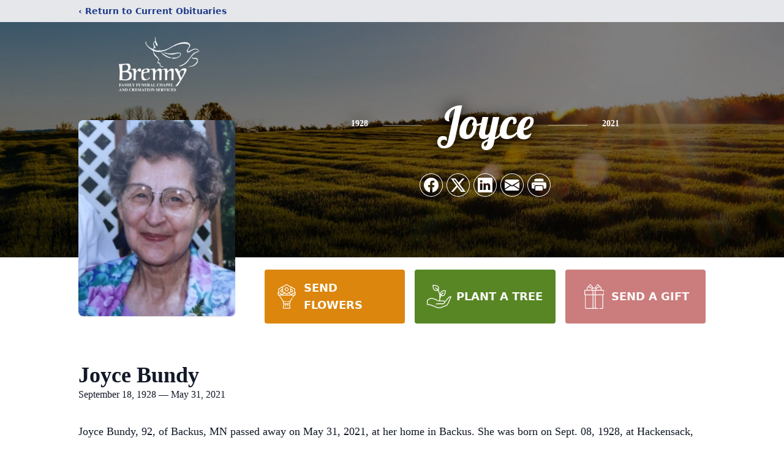

--- FILE ---
content_type: text/html; charset=utf-8
request_url: https://www.google.com/recaptcha/enterprise/anchor?ar=1&k=6LfON7QgAAAAAPDJXeu2vouews24MREgri1jgyOi&co=aHR0cHM6Ly93d3cuYnJlbm55LmNvbTo0NDM.&hl=en&type=image&v=PoyoqOPhxBO7pBk68S4YbpHZ&theme=light&size=invisible&badge=bottomright&anchor-ms=20000&execute-ms=30000&cb=chfav9gib7lt
body_size: 48774
content:
<!DOCTYPE HTML><html dir="ltr" lang="en"><head><meta http-equiv="Content-Type" content="text/html; charset=UTF-8">
<meta http-equiv="X-UA-Compatible" content="IE=edge">
<title>reCAPTCHA</title>
<style type="text/css">
/* cyrillic-ext */
@font-face {
  font-family: 'Roboto';
  font-style: normal;
  font-weight: 400;
  font-stretch: 100%;
  src: url(//fonts.gstatic.com/s/roboto/v48/KFO7CnqEu92Fr1ME7kSn66aGLdTylUAMa3GUBHMdazTgWw.woff2) format('woff2');
  unicode-range: U+0460-052F, U+1C80-1C8A, U+20B4, U+2DE0-2DFF, U+A640-A69F, U+FE2E-FE2F;
}
/* cyrillic */
@font-face {
  font-family: 'Roboto';
  font-style: normal;
  font-weight: 400;
  font-stretch: 100%;
  src: url(//fonts.gstatic.com/s/roboto/v48/KFO7CnqEu92Fr1ME7kSn66aGLdTylUAMa3iUBHMdazTgWw.woff2) format('woff2');
  unicode-range: U+0301, U+0400-045F, U+0490-0491, U+04B0-04B1, U+2116;
}
/* greek-ext */
@font-face {
  font-family: 'Roboto';
  font-style: normal;
  font-weight: 400;
  font-stretch: 100%;
  src: url(//fonts.gstatic.com/s/roboto/v48/KFO7CnqEu92Fr1ME7kSn66aGLdTylUAMa3CUBHMdazTgWw.woff2) format('woff2');
  unicode-range: U+1F00-1FFF;
}
/* greek */
@font-face {
  font-family: 'Roboto';
  font-style: normal;
  font-weight: 400;
  font-stretch: 100%;
  src: url(//fonts.gstatic.com/s/roboto/v48/KFO7CnqEu92Fr1ME7kSn66aGLdTylUAMa3-UBHMdazTgWw.woff2) format('woff2');
  unicode-range: U+0370-0377, U+037A-037F, U+0384-038A, U+038C, U+038E-03A1, U+03A3-03FF;
}
/* math */
@font-face {
  font-family: 'Roboto';
  font-style: normal;
  font-weight: 400;
  font-stretch: 100%;
  src: url(//fonts.gstatic.com/s/roboto/v48/KFO7CnqEu92Fr1ME7kSn66aGLdTylUAMawCUBHMdazTgWw.woff2) format('woff2');
  unicode-range: U+0302-0303, U+0305, U+0307-0308, U+0310, U+0312, U+0315, U+031A, U+0326-0327, U+032C, U+032F-0330, U+0332-0333, U+0338, U+033A, U+0346, U+034D, U+0391-03A1, U+03A3-03A9, U+03B1-03C9, U+03D1, U+03D5-03D6, U+03F0-03F1, U+03F4-03F5, U+2016-2017, U+2034-2038, U+203C, U+2040, U+2043, U+2047, U+2050, U+2057, U+205F, U+2070-2071, U+2074-208E, U+2090-209C, U+20D0-20DC, U+20E1, U+20E5-20EF, U+2100-2112, U+2114-2115, U+2117-2121, U+2123-214F, U+2190, U+2192, U+2194-21AE, U+21B0-21E5, U+21F1-21F2, U+21F4-2211, U+2213-2214, U+2216-22FF, U+2308-230B, U+2310, U+2319, U+231C-2321, U+2336-237A, U+237C, U+2395, U+239B-23B7, U+23D0, U+23DC-23E1, U+2474-2475, U+25AF, U+25B3, U+25B7, U+25BD, U+25C1, U+25CA, U+25CC, U+25FB, U+266D-266F, U+27C0-27FF, U+2900-2AFF, U+2B0E-2B11, U+2B30-2B4C, U+2BFE, U+3030, U+FF5B, U+FF5D, U+1D400-1D7FF, U+1EE00-1EEFF;
}
/* symbols */
@font-face {
  font-family: 'Roboto';
  font-style: normal;
  font-weight: 400;
  font-stretch: 100%;
  src: url(//fonts.gstatic.com/s/roboto/v48/KFO7CnqEu92Fr1ME7kSn66aGLdTylUAMaxKUBHMdazTgWw.woff2) format('woff2');
  unicode-range: U+0001-000C, U+000E-001F, U+007F-009F, U+20DD-20E0, U+20E2-20E4, U+2150-218F, U+2190, U+2192, U+2194-2199, U+21AF, U+21E6-21F0, U+21F3, U+2218-2219, U+2299, U+22C4-22C6, U+2300-243F, U+2440-244A, U+2460-24FF, U+25A0-27BF, U+2800-28FF, U+2921-2922, U+2981, U+29BF, U+29EB, U+2B00-2BFF, U+4DC0-4DFF, U+FFF9-FFFB, U+10140-1018E, U+10190-1019C, U+101A0, U+101D0-101FD, U+102E0-102FB, U+10E60-10E7E, U+1D2C0-1D2D3, U+1D2E0-1D37F, U+1F000-1F0FF, U+1F100-1F1AD, U+1F1E6-1F1FF, U+1F30D-1F30F, U+1F315, U+1F31C, U+1F31E, U+1F320-1F32C, U+1F336, U+1F378, U+1F37D, U+1F382, U+1F393-1F39F, U+1F3A7-1F3A8, U+1F3AC-1F3AF, U+1F3C2, U+1F3C4-1F3C6, U+1F3CA-1F3CE, U+1F3D4-1F3E0, U+1F3ED, U+1F3F1-1F3F3, U+1F3F5-1F3F7, U+1F408, U+1F415, U+1F41F, U+1F426, U+1F43F, U+1F441-1F442, U+1F444, U+1F446-1F449, U+1F44C-1F44E, U+1F453, U+1F46A, U+1F47D, U+1F4A3, U+1F4B0, U+1F4B3, U+1F4B9, U+1F4BB, U+1F4BF, U+1F4C8-1F4CB, U+1F4D6, U+1F4DA, U+1F4DF, U+1F4E3-1F4E6, U+1F4EA-1F4ED, U+1F4F7, U+1F4F9-1F4FB, U+1F4FD-1F4FE, U+1F503, U+1F507-1F50B, U+1F50D, U+1F512-1F513, U+1F53E-1F54A, U+1F54F-1F5FA, U+1F610, U+1F650-1F67F, U+1F687, U+1F68D, U+1F691, U+1F694, U+1F698, U+1F6AD, U+1F6B2, U+1F6B9-1F6BA, U+1F6BC, U+1F6C6-1F6CF, U+1F6D3-1F6D7, U+1F6E0-1F6EA, U+1F6F0-1F6F3, U+1F6F7-1F6FC, U+1F700-1F7FF, U+1F800-1F80B, U+1F810-1F847, U+1F850-1F859, U+1F860-1F887, U+1F890-1F8AD, U+1F8B0-1F8BB, U+1F8C0-1F8C1, U+1F900-1F90B, U+1F93B, U+1F946, U+1F984, U+1F996, U+1F9E9, U+1FA00-1FA6F, U+1FA70-1FA7C, U+1FA80-1FA89, U+1FA8F-1FAC6, U+1FACE-1FADC, U+1FADF-1FAE9, U+1FAF0-1FAF8, U+1FB00-1FBFF;
}
/* vietnamese */
@font-face {
  font-family: 'Roboto';
  font-style: normal;
  font-weight: 400;
  font-stretch: 100%;
  src: url(//fonts.gstatic.com/s/roboto/v48/KFO7CnqEu92Fr1ME7kSn66aGLdTylUAMa3OUBHMdazTgWw.woff2) format('woff2');
  unicode-range: U+0102-0103, U+0110-0111, U+0128-0129, U+0168-0169, U+01A0-01A1, U+01AF-01B0, U+0300-0301, U+0303-0304, U+0308-0309, U+0323, U+0329, U+1EA0-1EF9, U+20AB;
}
/* latin-ext */
@font-face {
  font-family: 'Roboto';
  font-style: normal;
  font-weight: 400;
  font-stretch: 100%;
  src: url(//fonts.gstatic.com/s/roboto/v48/KFO7CnqEu92Fr1ME7kSn66aGLdTylUAMa3KUBHMdazTgWw.woff2) format('woff2');
  unicode-range: U+0100-02BA, U+02BD-02C5, U+02C7-02CC, U+02CE-02D7, U+02DD-02FF, U+0304, U+0308, U+0329, U+1D00-1DBF, U+1E00-1E9F, U+1EF2-1EFF, U+2020, U+20A0-20AB, U+20AD-20C0, U+2113, U+2C60-2C7F, U+A720-A7FF;
}
/* latin */
@font-face {
  font-family: 'Roboto';
  font-style: normal;
  font-weight: 400;
  font-stretch: 100%;
  src: url(//fonts.gstatic.com/s/roboto/v48/KFO7CnqEu92Fr1ME7kSn66aGLdTylUAMa3yUBHMdazQ.woff2) format('woff2');
  unicode-range: U+0000-00FF, U+0131, U+0152-0153, U+02BB-02BC, U+02C6, U+02DA, U+02DC, U+0304, U+0308, U+0329, U+2000-206F, U+20AC, U+2122, U+2191, U+2193, U+2212, U+2215, U+FEFF, U+FFFD;
}
/* cyrillic-ext */
@font-face {
  font-family: 'Roboto';
  font-style: normal;
  font-weight: 500;
  font-stretch: 100%;
  src: url(//fonts.gstatic.com/s/roboto/v48/KFO7CnqEu92Fr1ME7kSn66aGLdTylUAMa3GUBHMdazTgWw.woff2) format('woff2');
  unicode-range: U+0460-052F, U+1C80-1C8A, U+20B4, U+2DE0-2DFF, U+A640-A69F, U+FE2E-FE2F;
}
/* cyrillic */
@font-face {
  font-family: 'Roboto';
  font-style: normal;
  font-weight: 500;
  font-stretch: 100%;
  src: url(//fonts.gstatic.com/s/roboto/v48/KFO7CnqEu92Fr1ME7kSn66aGLdTylUAMa3iUBHMdazTgWw.woff2) format('woff2');
  unicode-range: U+0301, U+0400-045F, U+0490-0491, U+04B0-04B1, U+2116;
}
/* greek-ext */
@font-face {
  font-family: 'Roboto';
  font-style: normal;
  font-weight: 500;
  font-stretch: 100%;
  src: url(//fonts.gstatic.com/s/roboto/v48/KFO7CnqEu92Fr1ME7kSn66aGLdTylUAMa3CUBHMdazTgWw.woff2) format('woff2');
  unicode-range: U+1F00-1FFF;
}
/* greek */
@font-face {
  font-family: 'Roboto';
  font-style: normal;
  font-weight: 500;
  font-stretch: 100%;
  src: url(//fonts.gstatic.com/s/roboto/v48/KFO7CnqEu92Fr1ME7kSn66aGLdTylUAMa3-UBHMdazTgWw.woff2) format('woff2');
  unicode-range: U+0370-0377, U+037A-037F, U+0384-038A, U+038C, U+038E-03A1, U+03A3-03FF;
}
/* math */
@font-face {
  font-family: 'Roboto';
  font-style: normal;
  font-weight: 500;
  font-stretch: 100%;
  src: url(//fonts.gstatic.com/s/roboto/v48/KFO7CnqEu92Fr1ME7kSn66aGLdTylUAMawCUBHMdazTgWw.woff2) format('woff2');
  unicode-range: U+0302-0303, U+0305, U+0307-0308, U+0310, U+0312, U+0315, U+031A, U+0326-0327, U+032C, U+032F-0330, U+0332-0333, U+0338, U+033A, U+0346, U+034D, U+0391-03A1, U+03A3-03A9, U+03B1-03C9, U+03D1, U+03D5-03D6, U+03F0-03F1, U+03F4-03F5, U+2016-2017, U+2034-2038, U+203C, U+2040, U+2043, U+2047, U+2050, U+2057, U+205F, U+2070-2071, U+2074-208E, U+2090-209C, U+20D0-20DC, U+20E1, U+20E5-20EF, U+2100-2112, U+2114-2115, U+2117-2121, U+2123-214F, U+2190, U+2192, U+2194-21AE, U+21B0-21E5, U+21F1-21F2, U+21F4-2211, U+2213-2214, U+2216-22FF, U+2308-230B, U+2310, U+2319, U+231C-2321, U+2336-237A, U+237C, U+2395, U+239B-23B7, U+23D0, U+23DC-23E1, U+2474-2475, U+25AF, U+25B3, U+25B7, U+25BD, U+25C1, U+25CA, U+25CC, U+25FB, U+266D-266F, U+27C0-27FF, U+2900-2AFF, U+2B0E-2B11, U+2B30-2B4C, U+2BFE, U+3030, U+FF5B, U+FF5D, U+1D400-1D7FF, U+1EE00-1EEFF;
}
/* symbols */
@font-face {
  font-family: 'Roboto';
  font-style: normal;
  font-weight: 500;
  font-stretch: 100%;
  src: url(//fonts.gstatic.com/s/roboto/v48/KFO7CnqEu92Fr1ME7kSn66aGLdTylUAMaxKUBHMdazTgWw.woff2) format('woff2');
  unicode-range: U+0001-000C, U+000E-001F, U+007F-009F, U+20DD-20E0, U+20E2-20E4, U+2150-218F, U+2190, U+2192, U+2194-2199, U+21AF, U+21E6-21F0, U+21F3, U+2218-2219, U+2299, U+22C4-22C6, U+2300-243F, U+2440-244A, U+2460-24FF, U+25A0-27BF, U+2800-28FF, U+2921-2922, U+2981, U+29BF, U+29EB, U+2B00-2BFF, U+4DC0-4DFF, U+FFF9-FFFB, U+10140-1018E, U+10190-1019C, U+101A0, U+101D0-101FD, U+102E0-102FB, U+10E60-10E7E, U+1D2C0-1D2D3, U+1D2E0-1D37F, U+1F000-1F0FF, U+1F100-1F1AD, U+1F1E6-1F1FF, U+1F30D-1F30F, U+1F315, U+1F31C, U+1F31E, U+1F320-1F32C, U+1F336, U+1F378, U+1F37D, U+1F382, U+1F393-1F39F, U+1F3A7-1F3A8, U+1F3AC-1F3AF, U+1F3C2, U+1F3C4-1F3C6, U+1F3CA-1F3CE, U+1F3D4-1F3E0, U+1F3ED, U+1F3F1-1F3F3, U+1F3F5-1F3F7, U+1F408, U+1F415, U+1F41F, U+1F426, U+1F43F, U+1F441-1F442, U+1F444, U+1F446-1F449, U+1F44C-1F44E, U+1F453, U+1F46A, U+1F47D, U+1F4A3, U+1F4B0, U+1F4B3, U+1F4B9, U+1F4BB, U+1F4BF, U+1F4C8-1F4CB, U+1F4D6, U+1F4DA, U+1F4DF, U+1F4E3-1F4E6, U+1F4EA-1F4ED, U+1F4F7, U+1F4F9-1F4FB, U+1F4FD-1F4FE, U+1F503, U+1F507-1F50B, U+1F50D, U+1F512-1F513, U+1F53E-1F54A, U+1F54F-1F5FA, U+1F610, U+1F650-1F67F, U+1F687, U+1F68D, U+1F691, U+1F694, U+1F698, U+1F6AD, U+1F6B2, U+1F6B9-1F6BA, U+1F6BC, U+1F6C6-1F6CF, U+1F6D3-1F6D7, U+1F6E0-1F6EA, U+1F6F0-1F6F3, U+1F6F7-1F6FC, U+1F700-1F7FF, U+1F800-1F80B, U+1F810-1F847, U+1F850-1F859, U+1F860-1F887, U+1F890-1F8AD, U+1F8B0-1F8BB, U+1F8C0-1F8C1, U+1F900-1F90B, U+1F93B, U+1F946, U+1F984, U+1F996, U+1F9E9, U+1FA00-1FA6F, U+1FA70-1FA7C, U+1FA80-1FA89, U+1FA8F-1FAC6, U+1FACE-1FADC, U+1FADF-1FAE9, U+1FAF0-1FAF8, U+1FB00-1FBFF;
}
/* vietnamese */
@font-face {
  font-family: 'Roboto';
  font-style: normal;
  font-weight: 500;
  font-stretch: 100%;
  src: url(//fonts.gstatic.com/s/roboto/v48/KFO7CnqEu92Fr1ME7kSn66aGLdTylUAMa3OUBHMdazTgWw.woff2) format('woff2');
  unicode-range: U+0102-0103, U+0110-0111, U+0128-0129, U+0168-0169, U+01A0-01A1, U+01AF-01B0, U+0300-0301, U+0303-0304, U+0308-0309, U+0323, U+0329, U+1EA0-1EF9, U+20AB;
}
/* latin-ext */
@font-face {
  font-family: 'Roboto';
  font-style: normal;
  font-weight: 500;
  font-stretch: 100%;
  src: url(//fonts.gstatic.com/s/roboto/v48/KFO7CnqEu92Fr1ME7kSn66aGLdTylUAMa3KUBHMdazTgWw.woff2) format('woff2');
  unicode-range: U+0100-02BA, U+02BD-02C5, U+02C7-02CC, U+02CE-02D7, U+02DD-02FF, U+0304, U+0308, U+0329, U+1D00-1DBF, U+1E00-1E9F, U+1EF2-1EFF, U+2020, U+20A0-20AB, U+20AD-20C0, U+2113, U+2C60-2C7F, U+A720-A7FF;
}
/* latin */
@font-face {
  font-family: 'Roboto';
  font-style: normal;
  font-weight: 500;
  font-stretch: 100%;
  src: url(//fonts.gstatic.com/s/roboto/v48/KFO7CnqEu92Fr1ME7kSn66aGLdTylUAMa3yUBHMdazQ.woff2) format('woff2');
  unicode-range: U+0000-00FF, U+0131, U+0152-0153, U+02BB-02BC, U+02C6, U+02DA, U+02DC, U+0304, U+0308, U+0329, U+2000-206F, U+20AC, U+2122, U+2191, U+2193, U+2212, U+2215, U+FEFF, U+FFFD;
}
/* cyrillic-ext */
@font-face {
  font-family: 'Roboto';
  font-style: normal;
  font-weight: 900;
  font-stretch: 100%;
  src: url(//fonts.gstatic.com/s/roboto/v48/KFO7CnqEu92Fr1ME7kSn66aGLdTylUAMa3GUBHMdazTgWw.woff2) format('woff2');
  unicode-range: U+0460-052F, U+1C80-1C8A, U+20B4, U+2DE0-2DFF, U+A640-A69F, U+FE2E-FE2F;
}
/* cyrillic */
@font-face {
  font-family: 'Roboto';
  font-style: normal;
  font-weight: 900;
  font-stretch: 100%;
  src: url(//fonts.gstatic.com/s/roboto/v48/KFO7CnqEu92Fr1ME7kSn66aGLdTylUAMa3iUBHMdazTgWw.woff2) format('woff2');
  unicode-range: U+0301, U+0400-045F, U+0490-0491, U+04B0-04B1, U+2116;
}
/* greek-ext */
@font-face {
  font-family: 'Roboto';
  font-style: normal;
  font-weight: 900;
  font-stretch: 100%;
  src: url(//fonts.gstatic.com/s/roboto/v48/KFO7CnqEu92Fr1ME7kSn66aGLdTylUAMa3CUBHMdazTgWw.woff2) format('woff2');
  unicode-range: U+1F00-1FFF;
}
/* greek */
@font-face {
  font-family: 'Roboto';
  font-style: normal;
  font-weight: 900;
  font-stretch: 100%;
  src: url(//fonts.gstatic.com/s/roboto/v48/KFO7CnqEu92Fr1ME7kSn66aGLdTylUAMa3-UBHMdazTgWw.woff2) format('woff2');
  unicode-range: U+0370-0377, U+037A-037F, U+0384-038A, U+038C, U+038E-03A1, U+03A3-03FF;
}
/* math */
@font-face {
  font-family: 'Roboto';
  font-style: normal;
  font-weight: 900;
  font-stretch: 100%;
  src: url(//fonts.gstatic.com/s/roboto/v48/KFO7CnqEu92Fr1ME7kSn66aGLdTylUAMawCUBHMdazTgWw.woff2) format('woff2');
  unicode-range: U+0302-0303, U+0305, U+0307-0308, U+0310, U+0312, U+0315, U+031A, U+0326-0327, U+032C, U+032F-0330, U+0332-0333, U+0338, U+033A, U+0346, U+034D, U+0391-03A1, U+03A3-03A9, U+03B1-03C9, U+03D1, U+03D5-03D6, U+03F0-03F1, U+03F4-03F5, U+2016-2017, U+2034-2038, U+203C, U+2040, U+2043, U+2047, U+2050, U+2057, U+205F, U+2070-2071, U+2074-208E, U+2090-209C, U+20D0-20DC, U+20E1, U+20E5-20EF, U+2100-2112, U+2114-2115, U+2117-2121, U+2123-214F, U+2190, U+2192, U+2194-21AE, U+21B0-21E5, U+21F1-21F2, U+21F4-2211, U+2213-2214, U+2216-22FF, U+2308-230B, U+2310, U+2319, U+231C-2321, U+2336-237A, U+237C, U+2395, U+239B-23B7, U+23D0, U+23DC-23E1, U+2474-2475, U+25AF, U+25B3, U+25B7, U+25BD, U+25C1, U+25CA, U+25CC, U+25FB, U+266D-266F, U+27C0-27FF, U+2900-2AFF, U+2B0E-2B11, U+2B30-2B4C, U+2BFE, U+3030, U+FF5B, U+FF5D, U+1D400-1D7FF, U+1EE00-1EEFF;
}
/* symbols */
@font-face {
  font-family: 'Roboto';
  font-style: normal;
  font-weight: 900;
  font-stretch: 100%;
  src: url(//fonts.gstatic.com/s/roboto/v48/KFO7CnqEu92Fr1ME7kSn66aGLdTylUAMaxKUBHMdazTgWw.woff2) format('woff2');
  unicode-range: U+0001-000C, U+000E-001F, U+007F-009F, U+20DD-20E0, U+20E2-20E4, U+2150-218F, U+2190, U+2192, U+2194-2199, U+21AF, U+21E6-21F0, U+21F3, U+2218-2219, U+2299, U+22C4-22C6, U+2300-243F, U+2440-244A, U+2460-24FF, U+25A0-27BF, U+2800-28FF, U+2921-2922, U+2981, U+29BF, U+29EB, U+2B00-2BFF, U+4DC0-4DFF, U+FFF9-FFFB, U+10140-1018E, U+10190-1019C, U+101A0, U+101D0-101FD, U+102E0-102FB, U+10E60-10E7E, U+1D2C0-1D2D3, U+1D2E0-1D37F, U+1F000-1F0FF, U+1F100-1F1AD, U+1F1E6-1F1FF, U+1F30D-1F30F, U+1F315, U+1F31C, U+1F31E, U+1F320-1F32C, U+1F336, U+1F378, U+1F37D, U+1F382, U+1F393-1F39F, U+1F3A7-1F3A8, U+1F3AC-1F3AF, U+1F3C2, U+1F3C4-1F3C6, U+1F3CA-1F3CE, U+1F3D4-1F3E0, U+1F3ED, U+1F3F1-1F3F3, U+1F3F5-1F3F7, U+1F408, U+1F415, U+1F41F, U+1F426, U+1F43F, U+1F441-1F442, U+1F444, U+1F446-1F449, U+1F44C-1F44E, U+1F453, U+1F46A, U+1F47D, U+1F4A3, U+1F4B0, U+1F4B3, U+1F4B9, U+1F4BB, U+1F4BF, U+1F4C8-1F4CB, U+1F4D6, U+1F4DA, U+1F4DF, U+1F4E3-1F4E6, U+1F4EA-1F4ED, U+1F4F7, U+1F4F9-1F4FB, U+1F4FD-1F4FE, U+1F503, U+1F507-1F50B, U+1F50D, U+1F512-1F513, U+1F53E-1F54A, U+1F54F-1F5FA, U+1F610, U+1F650-1F67F, U+1F687, U+1F68D, U+1F691, U+1F694, U+1F698, U+1F6AD, U+1F6B2, U+1F6B9-1F6BA, U+1F6BC, U+1F6C6-1F6CF, U+1F6D3-1F6D7, U+1F6E0-1F6EA, U+1F6F0-1F6F3, U+1F6F7-1F6FC, U+1F700-1F7FF, U+1F800-1F80B, U+1F810-1F847, U+1F850-1F859, U+1F860-1F887, U+1F890-1F8AD, U+1F8B0-1F8BB, U+1F8C0-1F8C1, U+1F900-1F90B, U+1F93B, U+1F946, U+1F984, U+1F996, U+1F9E9, U+1FA00-1FA6F, U+1FA70-1FA7C, U+1FA80-1FA89, U+1FA8F-1FAC6, U+1FACE-1FADC, U+1FADF-1FAE9, U+1FAF0-1FAF8, U+1FB00-1FBFF;
}
/* vietnamese */
@font-face {
  font-family: 'Roboto';
  font-style: normal;
  font-weight: 900;
  font-stretch: 100%;
  src: url(//fonts.gstatic.com/s/roboto/v48/KFO7CnqEu92Fr1ME7kSn66aGLdTylUAMa3OUBHMdazTgWw.woff2) format('woff2');
  unicode-range: U+0102-0103, U+0110-0111, U+0128-0129, U+0168-0169, U+01A0-01A1, U+01AF-01B0, U+0300-0301, U+0303-0304, U+0308-0309, U+0323, U+0329, U+1EA0-1EF9, U+20AB;
}
/* latin-ext */
@font-face {
  font-family: 'Roboto';
  font-style: normal;
  font-weight: 900;
  font-stretch: 100%;
  src: url(//fonts.gstatic.com/s/roboto/v48/KFO7CnqEu92Fr1ME7kSn66aGLdTylUAMa3KUBHMdazTgWw.woff2) format('woff2');
  unicode-range: U+0100-02BA, U+02BD-02C5, U+02C7-02CC, U+02CE-02D7, U+02DD-02FF, U+0304, U+0308, U+0329, U+1D00-1DBF, U+1E00-1E9F, U+1EF2-1EFF, U+2020, U+20A0-20AB, U+20AD-20C0, U+2113, U+2C60-2C7F, U+A720-A7FF;
}
/* latin */
@font-face {
  font-family: 'Roboto';
  font-style: normal;
  font-weight: 900;
  font-stretch: 100%;
  src: url(//fonts.gstatic.com/s/roboto/v48/KFO7CnqEu92Fr1ME7kSn66aGLdTylUAMa3yUBHMdazQ.woff2) format('woff2');
  unicode-range: U+0000-00FF, U+0131, U+0152-0153, U+02BB-02BC, U+02C6, U+02DA, U+02DC, U+0304, U+0308, U+0329, U+2000-206F, U+20AC, U+2122, U+2191, U+2193, U+2212, U+2215, U+FEFF, U+FFFD;
}

</style>
<link rel="stylesheet" type="text/css" href="https://www.gstatic.com/recaptcha/releases/PoyoqOPhxBO7pBk68S4YbpHZ/styles__ltr.css">
<script nonce="Z9jgiVObKlZb-dbkgAk4Dw" type="text/javascript">window['__recaptcha_api'] = 'https://www.google.com/recaptcha/enterprise/';</script>
<script type="text/javascript" src="https://www.gstatic.com/recaptcha/releases/PoyoqOPhxBO7pBk68S4YbpHZ/recaptcha__en.js" nonce="Z9jgiVObKlZb-dbkgAk4Dw">
      
    </script></head>
<body><div id="rc-anchor-alert" class="rc-anchor-alert"></div>
<input type="hidden" id="recaptcha-token" value="[base64]">
<script type="text/javascript" nonce="Z9jgiVObKlZb-dbkgAk4Dw">
      recaptcha.anchor.Main.init("[\x22ainput\x22,[\x22bgdata\x22,\x22\x22,\[base64]/[base64]/[base64]/ZyhXLGgpOnEoW04sMjEsbF0sVywwKSxoKSxmYWxzZSxmYWxzZSl9Y2F0Y2goayl7RygzNTgsVyk/[base64]/[base64]/[base64]/[base64]/[base64]/[base64]/[base64]/bmV3IEJbT10oRFswXSk6dz09Mj9uZXcgQltPXShEWzBdLERbMV0pOnc9PTM/bmV3IEJbT10oRFswXSxEWzFdLERbMl0pOnc9PTQ/[base64]/[base64]/[base64]/[base64]/[base64]\\u003d\x22,\[base64]\x22,\x22cijCpMKtEgE/w7HCicKUwqFvVMKEw4clw78Swr04KhxyY8KVwpxJwozCuV3Du8KaDCTCuj3Do8KnwoBFUGJ0PznCrcOtC8KaY8KuW8O5w6ADwrXDksO+MsOewrlsDMOZPWDDljd0wojCrcORw4s3w4bCr8KBwoMfdcKIZ8KOHcK3ZcOwCRLDtBxJw7ZswrrDhCt/wqnCvcKoworDqBsDUsOmw5ciZlknw69fw71YH8K9d8KGw6vDmhk5YMK0FW7CuRoLw6NUa2nCtcKnw7c3wqfChMKtG1c6wqhCeRR1wq9SGsO6wodnTcOuwpXCpWZ4woXDoMOZw40hdyxZJ8OJdw97wpFIDsKUw5nCmcKiw5AawojDvXNgwqZAwoVZVBQYMMOKIl/DrQ/CpsOXw5Uow49zw51/bGp2J8K7Pg3CpcKNd8O5AUNNTQ/DqmVWwoDDn0NTI8Kbw4BrwrRdw508wrZ+Z0htKcOlRMODw6xgwqpfw6TDtcKzKMK5wpdOJSwQRsK9woljBik4dBAxwoLDmcOdIMKyJcOJGhjClyzCnsOQHcKEB0Nhw7vDk8OaW8OwwqQjLcKTBUTCqMOOw6zCsXnCtRJhw7/Ch8Obw6E6b2p4LcKeKS3CjBHCuFsBwp3DssOpw4jDswvDuTBRLjFXSMKwwrU9EMO7w6NBwpJYHcKfwp/DsMOxw4o7w7PCjxpBBBXCtcOow7pPTcKvw7HDmsKTw7zCuhQvwoJGfjUrYmQSw45Wwod3w5p/OMK1H8OYw5jDvUh4DcOXw4vDs8ODJlFfw5PCp17DoHHDrRHCiMK7ZQZPK8OORMOXw5Zfw7LCp1zClMOow5fCksOPw501bXRKS8OZRi3CtcO1MSgow7sFwqHDmsOzw6HCt8OUwrXCpzlIw5XCosKzwq92wqHDjApcwqPDqMKQw6RMwpsqH8KJE8Osw6/[base64]/DqkHCqTsgw4LCtMKOPMK9wrcEw7NZwpzChcOcdMO+FkzCo8KKw47DlyLCjXLDucKQw5NwDsOOS00ResKkK8KOMcKlLUYDDMKowpAaEmbChMK8ecO6w58JwqEMZ0RXw59LwqrDlcKgf8K4wqQIw7/DgsKdwpHDnWEkRsKgwqPDhU/DicONw5kPwotUwq7CjcObw7/[base64]/DrzLCuivDqcK0w63DjgNFw6PDlypBG8O0wp7DjRvCog1/w77CoUEbwqHCp8KebcO0R8KDw7rCoF1UXCzDiVZmwpR5IlnCvzs4wpbCpcKxSXQ1wqVrwpd3woNLw7gVasOmbMO9wptMwr0gakDDpVd/[base64]/CnC9eZsO7AwprH8Obw5dFw5QZwo/Cl8OkOnVgw7jCgXTDrcOiL2Qgw5HCjWHCqMO3wqHCqAHClztgPFfDrncXLsKQw7zCrx/[base64]/DkUF+NEbDig7CgUZDPzM6WcKAwrBJZcOwwoDCv8KYOsOawonCp8OaGTNVNBTDp8OYw4coTRnDlUQ0DwIINMOBJBrCocKUw6U2TDFtfS/Di8KHNsKqN8KhwrzDr8OSLkTDv27DtCYDw4bDosOnUGPClAMASkTDkwQ+w4EcPcOfJgLDtzLDnMKeeHUfK3bCrBYAwoEXUk0Owrx/wosURmTDg8Ohwp3CuXgGa8KhBMKXY8OHbmgLOcKjFMKOwpYfw6zChBVxHDfDpis+BcKuL1FuCTYKJzo9VBzCkVnDqEHDsDwrwpMmw41RasKEAHAzAsKMw5rCoMO7w6rCnktdw48db8KRd8OuX3vCvHpnwrZOJ2TDnhbCvcOfw5jCvnhcYx/CgBRtcMO3wrBxDBVNf1hkfkhYNlrCn3rCpMK9IAvDojTDtwTCnQjDkAHDoxHChQzDscOFJsK7NWTDmsOFRUsjODRNfhvCtXw/[base64]/DqcOJwqjDsMOwERomdwUCw7FPDcOqKMK1YglSfmFTw4TDucODwrh+wpXCrDEUw4cgwojClhbCoDJMwo7Cng7CrsOmeCRYYTTCt8K9VMOfwoA5e8K8wqbDpGnClMKnHsOhATHDlFc1wqrCpgfCvRcoK8K2wo/DvSfClMOZC8KnTFI2XsOEw6YEQA7CvyXCo1ZIIMOcPcO6wpfDvADDk8ObZB/Dmy/CnG8TVcKiwrzCuijChBTCinPClW3DrXjCkzB9GSfCq8K0HsKzwqHDiMOjDQ5BwqjCkMOjwo41EDQoLsKEwrtbNsOzw5drw7XDqMKJQX4jwpnCoDgdw6LChQJJwrcPw4ZWMlzDtsOEwqfChMKacALCp1jCmsKYO8OzwoZqWm/Dh0/DiGA6GcOFw4d1E8KLG1jChk/CrQBLw7cRNxvDtcOywoEkwrvClnDDukUqaQB/NcKzBREKwqxLZcOFw5VAwr5QbjkGw64lw5rDj8OrI8O7w43DpXbCl2J/[base64]/CjhzDqsOtYsOSBhXDgcKtw7nClil2wrQJNCUDw64cQcKYFsOCw4NOAxl4wo9gBQfChWNRd8O/[base64]/DkcK2w7VWwpEOb8Otw4QBVEEFIRfDlDNawqbCpcK1w53CrkxZw7UebxHClsKbAEZPwrHDqMKqCCNDFlnDsMOgw7wvw6/[base64]/[base64]/CrGoRwrjDvcObEQg/YGR2WjrDs8O/wrbDpx12w6k2DhV2FEh8wrUGWlIzJnoKC3TCpxFYwrPDiz3CpsKNw7/CiVBAKmcWwo/[base64]/DnMK/XWNOwrURw74mJMOhw6IgIcKZw6cJdcKTwr1DZMOUwqwZGsKEJcOyKMKDH8O/WcOiJS/CkMK+w4N0wqbCvhfClWHChMKEwrYPQ3sEAXXCn8OCwqPDrCLCi8Oke8K8DHYEH8Kmw4ADJMOpw4kNScO1woNabMORLMKrw4MKOsKyCMOrwr/CjH9yw5YkfGbDpmjCqMKNwrfDrGcLGGjDtcOLwqgYw6DCtsO5w7fDgXnCnhkdEkcuI8Kewr8xSMOqw4TDjMKkasKkH8KEwqIlwqXDsXfCg8KRWk0sPhbDusKHCcOmworCoMKESAjDqj7Cu0o2w5/CgsOZw7QywpbCtVDDtFDDniIDYyIfEcK+T8ORRMOPw5wew6slKwnDvkMmw7ZZJXDDjMOHw4dqQsK1wrUyQ1lowrcIw4EkEMKxUzzDpDIQdsOvWRZIWsO4wrA/w5vDgsKDXi/[base64]/DkWvDr2jDpcOuw5dWw4ASw6jDmTDCuy0fwp8EdSLDtMKsJlrDnMKyMzvCk8OBSMOaeTLDqMKIw53CrVk1A8Obw5fDpScTw4AfwozDnxQdw643UD9YfMOiw5d/[base64]/DlTrDjMKEw7XCp8OpFcOCw73CjMOgwprClyY5wpsTNcKMwppSwokew6jCqcOcSU3DiwXDgCFawrdUCMO1w4XCv8KbOcOcw7vCqMKyw4gXHiXDhsKWwoXClsOwPFDDnAUuwpDDgnJ/[base64]/CMK+wrTDiMKiw6V8ccKbwqs2UsOyw5sZL8OGYTfCvsK7LjbDq8OxaUoaG8KYw6I1V1pZDVrDjMOPek1XHxbCvl4tw47Cqw5ewr7ChBzCnQtew4vCv8OKexvCqcO5acKCw515ZsO6wokmw4lYwr/Ct8OXwox3ZQrDgMKfK3sGw5TClQlyIMO0EATDokw8Y0rDscK8cUbCi8Ocw5l1wr/CmsObGsOkeT7CgMOVKW1/[base64]/wox9wqfCi13ClsOfDX0uZcOJLsKVUH9XdWPCpsOifsKsw6YJF8Kywr9GwrkJwqU/dcOVw7nCocOnwqJQOsORcsKvdC7DssKcwpDCh8OBw6LCqn5QW8KOwobCtC4/w6LCvcKSPsK7w7/[base64]/CrFvCpcKzV3FrYB3CrRnDtMOePcKLUHvCl8KeC1chRsOeWXPChsKROsO/w4VPMGIww7HDr8Krw6DDnh1hw5nDscOOK8OiAMOKcmDDvkVCdB/Dq3LCgAvDgC0+wrxFYsOMw5N0V8OJccKYI8OwwqRmDR/Dn8KYw6J4OcOzwoJnw5fCmjNww4XDjTBcW3lFUhrCl8K2wrZ2wp3DlsKOw7RFwp3CsXo9woBTSsKZbMKtWMKew4zDj8KfFhjDlkw9w4Jswrw8w4JDw7dzNcKcworCjB5xCcODID/Dq8KkelXDj2leJlDDviXDtnzDkMK7w59kwohVIRHCrjULwq/Ci8KWw7htfMKfSyvDkyPDr8O+w4ceXMOnw49wQ8KxwrPCvcKyw5PDm8KzwoJxw68pQMOzwqoPwqDClQFiAsOLw4zCpCBewpnCucOBMCVvw4xbwo7Ct8KKwpUxfMOwwrw+wrvDv8OLL8KeG8OBwoodGR7CpsO4w4s6GhXDgUvCjicPw5/Co2ctwqvCncOBaMKeAgZCwo/Dh8KzfHnDj8KgfFbDhUrCsxDDin5yb8OeG8KRGsOIw4h4w5Qawr3DnMKmw7HCsS/DlsOswrsVw7XDonTDsWlkaTshJjrCu8OHwqA5HcK7wqBswqsvwqBZccK1w4XCh8OvYhBKOsKKwr5Pw5fDnWJnbcOjWEzDgsOxcsKRIsKFw5hQwpNEXMODYMKyH8Kaw5HClcKew4HCgMO2AR/Ci8OiwrV6w4DDqX1fwr82wpvDrREewr/CjEhAwoDDn8K9NAQkP8Kzw45PNRfDj0TDncKLwpEFwpHCtXvDmsOKwoMoegUBwrwEw7/CnMKKXcK/wqjDk8Kyw6gfw4vCgsOawqwHKMK4w6Y6w47CjAsOEgkQwovDk2M8wq7CjMKiN8O/wpFCEsOfcsO4wpouwrPDoMO+woLClRrDsynDhgbDvQnCk8OrV2jDgcKZw4J/PgrDpGvCgmjCkSzDjgIgwoHCucK8e2ggwoxkw7PDpcOWw4QbIcO+SsKfw7UwwrlUYMKMw7/CqMO8w6FTW8OKHEnCvg7CkMKQZQ3DjzRvK8KIwoosw7zDmcKSAHLDvBMiO8KGdsKLAxglwqQtBsKOCMOKScOcwqp9wr0uWcOWw4g3PQwvwqp6TsKqwrVXw6Vrw4DDtWFpR8OowoYYw4Azw6LCqMO7wqLCmsOpKcK3Yx02wqlzPsOhwoDDtVfCl8K/wo/DusKKNDfDmAfCt8KmXcOOFFYbC3MUw5LDtcOqw7wcwq0+w5xOw55ACXJ/NkIvwr3DuGtvAMOFwovCpsK0VQLDrsKgdRgpwoRhDcOMwoDDo8OVw453IUg/wo59e8KUERvDusKCwoEFw5LDj8KrL8OqHMO9S8OkBsKpw5bDosO5wrzDqC7CrsKNacOjwqUsLm3DoQzCqcOWw6nCqcOcw7nDlmDCkcOvw7wLQMKfPMKeU345w4tww6IabFQ7KMO/fzXCpCjDqMOUFT/CpTXCiG8uMcKtwqfCo8OgwpNGw6YLwol7G8OLDcKDTcKGw5IsWMKzw4UKHynDhsKNSMKIwoPCpcOuCsKPGg/[base64]/DiMOfwpBGwpp+w7zCjy91HcO/[base64]/Dkn8rwogEw7PDijlYdsKxeSxnw7bCtXDCgsORRMOFYMOqw6DCn8OJZMKWwqvDjMOFwqRhW08gwq3CmsK7w6phfMOyasK+wot/UsK2wrF4w4/[base64]/[base64]/CmMKeV8KnwpvDkMOsHsOvw6nCmsO+w5nDrhDDl3Zqwq5MN8KYw4bDgsKxMsOjwpvDh8OKehRhw5rDosOxAsKOf8OOwpwpUsOrNMK2w5FcUcKoQXR1wq7CicKBJDBzScKPwoHDtEZuCm/CtMO3AsKRW209ATbDgMKpGh9fYERvN8K9UEXDu8OhUcKsBMOTwqLDmMOhdDrDs39tw6nDvcOQwonCkcO8bwzDt0LDu8KbwpgTTAvCicOsw5bCocKeDsKuw5UvGFzCvmFDIU3DgMOeP0bDrhzDsAFbwqZrcGTChkwkwofDhy93w7fCrsO/[base64]/[base64]/[base64]/DmQ4jw64fwp7DhsKuw4XCmcKcw5HDqiRIW8KqVWEGSmzDhFQnwpnDu3rDqmLCg8O/woxCw5gIOMKIIcKZZ8KYw646ck/DvcO3w4BFYsKjUkHCm8OrwqzDnMOgfyjClAIecMKJw6/CtU3CgUnDngjCo8KCM8Oow555OsOYLA8DKMOKw7TDqsObwqFpW2TCi8OHw5vChk3DrDXDtV8cGcOwWMOWwpTDp8OPwp7DrjbDscKcXsO4P0XDvMK/wrt8aVnDszvDgMKoeSpWw4Jiw6RZw6hvw6PCpsOoXMOHw7bCuMOZCREQwo8vwqIANsKEWnc+w44LwqXCo8OuIyMHNcKQwrvDrcKZw7PDnDIPW8OPNcKNAhp7dTjCn0oawq7Do8O1wrzDn8KXw4DDncOpwrBuwqbCsTEKwrp/[base64]/SMKuRn1Aw4g1wpwGw6pjIcOWw5HCmR7DnsKIw7bCucKEw5zCrcOaw7XCmsO2w5HDvDNgDW5yaMO9w402OS3CoDHDrjfCvsKMEcK+w7h8fcKqUMKiUsKNXTloKcOdC1BwFCzClT/DsidUNMOZw4bDncOcw48WOlzDgAU6woTCnj3CqV9PworDiMKFQjLDgBDCncOsE0XDqF3Ci8K1CMOtTcKSw5PDhsKYw4hqw6/DucKOeSjCrGPCsEXDgxBCwoTDpBMpcF5UJcOHR8Knw7nDp8KFHMOzwrAbKcOXwqDDn8KMw6vDscKwwoHCiwLCuw7CqmtSIhbDvS/CgADCjsOQA8KJIGcPKFnCmsOzL13DmMOkw7PDtMOCARoTwpjDkErDj8KKw757w7g5EMKNGMOracKSHS7DmAfCmsOYIFxPw491wrlew4vDqkkbcUtgO8KlwrJmfBbDmcKFUcK4H8K0w59Aw6PDug3Cr2/CsAjDkcKjGMKAP1RrRjNdYsKQFsO/[base64]/[base64]/Dh8OGS8KQf2nCk11SVMKpwoJ1w6ZRwo/CksOQwo3Cp8KyAsO2YDrCvcOmwqjCp0VFwo02RMKLw51NUsORIkzCsHrCoTU/IcKQW0XDusKXwprCr2zDvw7DocKNamhhwrLCtD7CiXzDtjBSCsKubsOMC3jDj8K+w7XDrMKffy/CszYvFcKTSMODwqh0wq/ChsOEEcOkw4rCsiPCoTLCi2EXS8KzVTYNw5bClR5RfsO4wrjCk0HDsCEKwr50wqAYJEHCrmvDnkHDvSzDllzDlSfDtMOJwoo1w450w4TChkUUw75RwoHCjSLCrsOCw7/DiMONa8Oywq16Vh5ywpbCsMOYw4YSwozCssKVPHvDiybDlmXDgsOQUsOFw4NLw7ddwrB1w5gGw4QNw7DDiMKQb8O2wr3DqMKiDcKadMK4LcK6BsO7w4PCkXZJwr0ewod9wonCk0TDiXvCtzLDsGfCgQjCqCQmRh8WwoLCr0zDvMO2A21BKj7CssK/BnnCtjDChTPDoMK2wpPDn8K5FUjDvDkfwqs8w5hPwoFgwqdQZsKPERptDk/[base64]/DvwoGSijCnMOxMcK/wpfDtx3Dk18OXcKLw65hw7x6NCx9w7DCnMKKfcO8SsKww4ZVwoTDqW3DrsKIKCrDkwfCqMOyw5VqISbDu2tFwowjw4AdFEzDhsOGw7M4LFjDmsKDcTHDumQywrrDhBLCpFbDqDcawr/DtT/DpwZxJFBxw4DCvC7Cn8KfUS91LMOpDVbCn8ONw4DDhBbCgcKCc2hfw6xnwoV7WTDCuAHCi8OWw4kDw6DDlzTDuDsgwrvDsAdNNEM+woMMwpfDrsOtw7Amw7JqWsO4V1QZJQl+aE7CjcKsw5wzwr0+w6jDusOQLsKmU8KwBkPCi3XDs8OpRzs5NUR/w7pYOWTDlMKQf8KPwrbDq3bCkcKawoXDpcKDwojCsQbCv8KpeH7DrMKvwoTDsMKUw5rDpsKkOCjCjF7CjsORw4bCt8O7HMKUw57DmxkxZhFFXsOwbBAhNcKsRMO8BkIowr7CscOHMcK/Q2Bjwr7CgW8mwrswPMKxwprChXsAw7MEMcOyw5nCp8Kcwo/Ch8KdF8ObYEduUgzDsMO4wrkcwokwE38Hw6vCt03DtsKxw7nClsOGwp7CgsOWw4oGQcKpfAHCrnLDo8OawoV5OsKhJ27CnCnDnsOaw4XDlcKARBzCicKINiDCoXVWBMOOwrLDgMKcw5QJGXhbcRPCnsKDw6UdR8OQF1/DjsKNawbCgcOzw7oibsKtAcKgV8KaO8K3wohMwpHCpioFwrlnw5vDlBcAwojDrHlZwobDoGNmIsOVwq9mw5HDr1DCkG8/wqfCr8OPw7zCmMKkw5QGAFVWbEbCoDRQU8O/[base64]/Ck1siCMO7wojDtMOvI8OFwp8NwoYiNyjDs8KIZRxseijCjEXCjMKaw5XCg8OAw5XCssOtScKcwqjDuCrDkA/Di3cqwqvDs8KAf8K7DMKILEACwqY8wqs7cA7DjBFTw7/CiSnCuWV1wpbDmj3Dp0IFw7/[base64]/[base64]/[base64]/[base64]/RxHDt8KfK1vDicOOW8Kww4zCuDjDjsK5UkkpGsOmTGYkY8OkbzPDkAwUAMKgw53Cr8OqNVXDqUXDk8OXwp/DnMO3fsK0w5PCpwHCvcKAw7hnwpp1TiXDqAoxw6FTwpRGGmBxwpfCn8K0DMO9VVfDqRUnwpjDisOZw4/Cv1pew6fCisKIesKOWixxUgXDmUkET8KEwoPDmRNvPmAjaEfCmBDDhREMwqg+CFvCvgjCvEdzAcOIwq/[base64]/CncKqdBfCucKNNsOCw7zDmTYJFcOowrfCqRJoHMO4w648w6Rgw67DgwrDhyELSsODw7kCwr8/w44cbcOvFxjCnMK1w5AvS8O2VMKAeBjDvcKWPEIsw7AOwojCmsKAQATCq8Ole8O6XsO6a8OYfsKfDMKcwqPDiDEEwp0jQsKrPcKzw6YCw5h8e8KgdMO7dsKsNcOEw5EPG0fCjkrDicOTwq/DjsOrQ8K5wqbDm8K3w5kkGsK7NcK8w7YCwoUsw4dmwpUjwqjDjsOSwoLCjh5zGsOsG8O+wp5/[base64]/w6DCnMKZwqbCtV3DkcK8woFRwqxTwopZdMOcw4tFwrLClC9zDFnDtcKAw5k4RiQfw4bCvjfClMKnw7ocw77DtxfChABhe0zDmVfDpl8pMmDDmSzCj8KGwqvCg8KWw6g3R8OlBsK7w4zDkQbCqFTChE/DrRnDv2HCqsOzw75rwr1sw7EtQSnCisKfwqTDuMK9wrnCg3zDhMKuw5USZjEwwpt6w6c3WhLCisOhw7Qkw6FrPAnCtsKTYMKmWF8mwqxeOE3CnsOcwpvDi8Opf1jCui/Cp8O0S8KnIMKew43CjsKKDENXwqfCkMKoD8K5PjTCvGLCmcKJwr8/B3bDkyLCp8Ozw4HCgEQKRsO2w64mw48qwogGTCBoEjgUw6/DvAAuK8Kvw7NFwpl8w6vCocOfw4nDty5uwrVWwoMDWRF9wol5wosTwoPDqAo0w7DCqsOmw4thdcONR8Ovwo0VwrjCuhLDtcOlw6PDpMK5wqw6YMO8w6AIccOGw7XDssKnwoodWsK9wqpSwqDCti/Cl8Kiwr5LAMO8cWQ0w53CmMO9BMKHcwQ2WsO3wo9eY8KtJ8KuwrY0dDcsO8KmLMKtwrUgEMOzXMK0w7sJw7jCg0nDlMO+wo/DkmLDkMKyB0PCjMOhC8KIMMKkw7HDnRUvGcKVwrTChsKYHcOWwrIuw47ClxYkw7cYc8Knw5TCkcOwYMOwaGbDm08fdRpGTTjCiTjCpMKvf3ofwr/CkFB3wqXDo8Kmw7fCucK3IFXCoG7DgwjDsEpoMsOfDT4jwq/DgsO4EcKGR0UUFMO/w5MIwp3CmMKHWMOzf0TDmU7CucKINMKrIcKNw4BNwqPDkAt9QsK1w71OwrdVwohbwoJJw7oMwpjDoMKrXCrDhlJlFgTCjlTCrzkXXygqwoEtw7TDsMOfwq9ofsK2Nm5cDsKVJcKwUcO9wow5wr1fW8O/IkRXwrfCvMOrwrjDnBx6VT7ClTFfCsOXdy3Cu1/DqnLCjMKoe8KCw7PCjMOIQ8ONXmjCr8OswphVw646ZsOaw4HDjCHCr8K7RFVJwqg9wq7ClTrDmmLCohcjwoxIMwHDuMK+wp/DjMOKEsKvwpbCg3nDjTRrPgLCghk5TnRVwrfCpMO3FsKXw7cEw4/ConfDtMOfGXfCkMOJwoDCvhgEw5JPwo/Ch27DgsOtwosBwooAIyzDqRnCv8K3w6saw5rCucKLwo7Co8KGLiRnwpzCgjI+OU/Ci8KuFMOkFsKhwr4SZMKBJ8KewqkJalh/[base64]/[base64]/ClcKwS3kbRMOFwpQewp3DjRbCsWHDj8KUwqAAWipVf003wpR4w4cmw6trw6dcL1EtPGTCjxY9woA9wpJlw6TDkcO7w4fDvDbCj8K/FjLDqh3Dt8K0w5VMwqcSfTzCpsO/ODpnU2BhECLDq0dwwq3DrcOIO8KedcO+XAAJw6g4w4vDhcOewrVSGMOJw4lXVcOewow/w40XfQIhw4vDk8Onw6zCvsKIRsOdw69JwpfCucO4wpphwqI/[base64]/[base64]/[base64]/[base64]/LsKcT07Dp8K4wrFPLcKhU0o2SsKQwrxUw7nCrwrDo8Okw7sHEHAgwpohU2kVw7lrYsKhEUPDo8Owb2TCv8OMSsKUPgDCmTDCqsOiwqbCsMKVFX1yw45HwqZgLUJ8ZcODE8K5wpvCmsOmNTLDucOlwokuw5wdw4ldwpnCl8KBXcOYw5jDmF7Dj2/Ct8K/JcKlNTkUw6rDv8KSwqzCkRlGw6PCpsKrw4QYE8KrNcO2IcKbfwd4b8Onw57CjREMPcOAX30pTnvCrUPDncKSOylGw6LDpHBawr19OS7DpQdpwpbDuAvCsVYcSUBXwq3Cok9hWMOzwr0Swo/DpBgawqfCr1N3TMOvB8KRF8OcIcOxUFrDggFAw6/CmRbDngVaQMKdw7c6wpTCp8OzAcONGV7CoMO3YsOYfMKmwr/DjsKELw5RWMObw63ClV/Cu30kwpwcVsKWwpzCtcKqMwcBUcO9w5zDtFUwbcKqw77DvHzDnsOcw7xHdENfwrXDv2HCksO2wqAVw5DDusKywpHCkEhGZ2PCncKSG8OewpbCtsO9wpw3w57Cs8OpGlzDpcKHUzPCiMKVRQ/[base64]/Csz8Rw6Rqw7R8VGTCjMOew6DClsKyw68qw7TDocOAw7Ubw6oCZ8KjMsOeOcO+T8Oew7DDu8OQw4nDtsOOOmYlcyNUwqfCscO3JU7Co3ZJMcO4E8Odw7TCjcKOPMObB8KuwqLDv8KBwqTDkcOBeCxVw6MVwpM3EMKPJsObYsOIw45ZNcK1I3TCol3DrcKTwrASY3/CpzzDicK1YcOBXcKrO8OOw553PMKAfjZgZSrDm2fDn8Ocw65wC0DCnjlsTQlqTAkpOsOhwr/CjMOJUsOPZRUwHWXDtMOpL8OfI8KZwrUpc8O3w61BKMKmw54QFwtLFHsBaEwhT8OzHX3CrgXCjQwVw4Rxw4LCksOXMG0ow4RoTsKdwofCtcK5w5vCgsOZw7fDucOSGMO3w7owwoXCqhfDjcKBQcO+Z8OJaATDsW9Hw5QoVMO/wr/[base64]/[base64]/ZwDDh20YAHZoKsOvKUY4Xm7DlkrDqUHDsMKMw6fDh8O/[base64]/[base64]/CnsKcTnscwprCo2IIWcOnw7jCg8Ocw68dHkbCrMKRe8OjNizDkTPDtUPCuMKcHQfDvyDDsWjDmMKfwprCokQUF1QPcjAeQ8K4Z8KVw6PCr37DuUQIw4TDiHJHPHrDvgXDjcKAwofCmzVDcMOgw60Hw4Fow7/DqMKkw7NGdcOzLHZmwqUwwprCl8KOVXM1Jjw1woF7woIdworCp2TCt8K2wqkQJMOawqPCi0jDlj/Dq8KEZjzDrQVpJ2vDhMONRzB8RSvDlMKAXg84FMKgwrwQRcOmw7DCtEvDpksgwqZ0Zms9w4BCZyDDpGjCtnHDuMOhwrrCtBUbHUPCh1o9w6LCpcK8QjlnBUDDsCU0RcKzworCqW/ChiPCkcOYwp7DuD/ClGzChsOGwr/Dv8OvasO8wqUrPGsCVmjChkfCiUlcw4rDosOXWAIIAcOZwpPCiG/CmQZXwpjDuEBsdsKdI1fCri7CksKXDsOYOGnDpsOfdcK7HcK/w57CuyQyXSLDhWM2woNawofDr8KofcK8GcKba8ORw7HDkcOywrt6w7Elw7XDoHDCvzM7WhREw6oKw5fCvjNibEltTw9Bw7Yzfz4OKcOFwovDnjnCnABWMsK5w64nw5JRw7jDtMOwwqwSNWPDpcK1FQnCskELwqV9wq/Cm8O6ZsK/w7dswp3Cr1htGsO8w53DhDvDjhjDgsKXw5VIw6t9KFBEwo7DqMK5w7XClR1uw4/DmMKbwrUbXUd0w6/[base64]/[base64]/Ck8O6wqUBDEozXMK+w4pwBMKvBQrCmlrDp0MzVcOUwpvDmFsZbzonwqfDm3dQwoDDgTMRb2YfDsOtQQx9w5PCrUfCqsKYd8Kqw7vCoGJAwoR/[base64]/IsKnCMOcw6BBwqfDisOsw6w0LlwuDcONWRMFKCMBwpLDqCfCrGNIaBY/w43CgAsHw73ClG5lw6TDkHnDgcKOJMK1XXs9wpnCpsOhwpbDn8Ohw6nDgMOtwp3DnsKGwpzDrUbDkWY/w493w4jDv0bDucOvImQuCzUjw6UDHnB6w4kdf8O0JXtSfRTCr8Knw7/DlsOhwq1Jw7hcwo9lIkXDhWHCtsKEUiFEwp9SWcOkd8KCwrAhYcKkwpcdw5Z/[base64]/CuWLCvlvCmMKSIMOyw6QhDD7DkMOrwpxGCDHDhsKkw5/DvhXDgMOLw5TDnMKHVDp1UsKfFg/CucOhw78fM8Kzw6ZKwrYXw4HCtMOFCGrCtcKeEnU4bcO4w4dWSEJtKX3ChwHDnHACwq10wqR9GAcfAsO1wqV7MQPChwHDg0Y5w6N0Xx/CucOuJE7Dg8KdUkDCtsKgw4kwUAEKdkE9AxbDn8Oiw7zClRvCtMOpScKcw79lwrN1YMOJw58nwonCnMK/[base64]/wr0vGMOIfxlRw6TDtGDDjhtCcz/DgQluT8KOMcOXwofDgxMTwqREQMOlw7XDr8KLBMK3wq3Di8KAw7Bbw5MIZcKNwq/[base64]/QArCv8OBwp0YQA9Tw5Mlwp/CosKZPMKsIH4xYVfDgcKYD8OdRMOHVlldHFLDhcK/S8OHw7bDuwPDsyR6V3XDrjw9f1wRw5TDnxvDhALCqX3CrsO/wpnDvMKyB8OYDcOzwpBMayhFcMK6w6/CoMKoaMOELUhEecO5w41rw4rCtlpKwojDhMOuwpkkw6h4wobDrnXDsWTCqB/CncKdVsOVUk9sw5LDrmTDnkp2ekXDnznCs8OBw7nCsMOgcnhuwqzDosK0SW/CiMOlwrN7w59PZ8KJBcOKYcKGwqdeXcOYw5dtw7nDrB1XABB2F8OHw6d+KsKFYxx/LF46C8KkTsO9wq1Bw7YowpRwasO8L8OSBMOsUXHChy5Fw6prw5TCrsOMThRWKcKiwq8yI1jDpm/CvDXDuyNiKy/CrSEzfsKUEsKAT33CicK/wrLCvEbDnsOgw6JCWh9XwoNYw63Cuihhw6jDmFQhbCLDoMKrBzxIw7RwwpUfwpTCpCJzw7PDkMKKAyZAHhJywqEYwrHDnTIxb8OQdSc3w4/[base64]/dw7CnRnDmcO9woDCqxnCp8Klw6zDo0nDnmHCsW8lHMOiMm1jFF/DtQliXUhdwo3CncOyIWdKSmTCnMOkwpx0MmgTBSLCjsOgw57Ds8Kxw4fDsxDDoMOMwprCpXAkw5vDrMOOwp/CgMK2fEXCmcKiw5Fnw5ktwrnDscOow5lqw6lwEQhHD8KwKy7DtT/CncONTMO9BMKGw5rDvMOMIMO2w55sVcOsUWjCqC85w64CXMK/U8KqcFAWw6YSCMKTEW7Dl8KuBg/DvcK+D8O/TEnCjEUsHSfChTjCh3pHKMOTfmJZw4LDnxLDrcK7wq4EwqBwwo7Dm8Ofw6p3RlPDi8OVwofDnGvDs8KNc8Obw4zDjUjCsELDlMOhw4nDkWV/H8KZeyPCqwTDmMOPw7bChUsmbULCpUXDksOdVcKHw6rDvXnCh2jCiVtOw4jCisOvdijCv2BnZy7Cm8O/EsO3IE/[base64]/S2Aqw5kuUsOkwrx/A8KVwqfDn8KQw7kLwoMewpVJZmkfK8KMw7BlFcKiwpfDicK8w5pnfsKvDR0rwrcdTcOkw5LCqDJyw43DhGxQwpgYwr3Cq8Ohwq7CkMOxw4/[base64]/Dv3bDtWNww5BVw5Bcw61yMBpERiFafMKtN8OdwqlVw5rCj3gwIAEFwoTClsOcacKEfRAew7vDqMKZw5vChcOrwr9uw6nDjcOBDMKWw5/CiMOZRg4Mw4TCp3DCtjjCv1PCmULCqX/Ci11YA00aw5NcwoDDvGRcwovCn8KnwoTDj8OywpYNwpAbR8Ovwr5FdG4rw5IhI8K2wpw/w6UaDCMRw5QFJhDCqsObZARIwobDlhTDkMKkw5/CjsKrwrjCmMKYI8KHAcKZwoYuKBVnKiLCjcK5F8OITcKLLsKtwrvDmB7DmRbDoAoBMRQtQ8KtXinDsD/DjlPChMOQJ8OGc8O1wrYZCA3DrsKhwpvDvsKqJsOow6VywpbCgGTClyMBMHJIw6vDn8Olw5bDmcKcwqAiwoQyLcKORULCmMKlwrkvwo7CvjXCn3oMwpDDrFJYacKbwqjCrEBLw4cRIsK1w55XPw9qeB5zR8K7emY/RsOowocnT2xBw7hUwrbDjsK/[base64]/DvcOBbsOmwpbDowFxwrHCvMOCY8KCZ8OVworDoil3ZzrDnQ/Ch05xw4Mlwo/[base64]/wrQcwqkiwo/CqzzCqG8wYkI5DcOqw6QiOsODw6nCucKHw6g8a3dIwr/DsSjChsKgH3pkGlTCjDTDlzMWb0ptw67DmnNTdsKPG8KCGgjDkMOKw47DhkrDhsOIERXCmMKcwqA5w6gMXGZabHPCr8OtSsOaKm8XTsKgw5Zvwr3CpQ7DhWVgwrXDo8OZXcORDXbDnhx1w4tdwqrDtMKBT2bCoHpjL8OAwq7DqMKGUMOxw6/CvlzDrBE1cMKKdSdsXcKKLcKbwpEBwowQwpzChsKCw6PCmnEBw6PCn1A8VcOnwqQLLMKsJHNzTsOXw5XDpMOqw5XCmV3ClsK1wpvDn2PDoV/DjEDDiMOkfXfCuCrCt1fCrUBDw6srwoRWwrLCizYFwpXDon1Jw7jCoBLCqEPChkrDosKUwp8Gw4jDosOUEijCminDlzthUWHDjMO6w6vCm8OiCMOew64pwqjCn2EUw5/CullWY8KQw4zCu8KlHcK6w4YwwoXCjMOMSMKAwqvCvQrCncKVHX5fWjEtwp3CsBPCrMKKw7pYw7XCisOlwpPCmcK4w60BPTwywrQiwr5/JDcWBcKCBVPCkC1pRcO/wosWw7dwwrTCuQjCqcKRMEfDvcK8wr1ow74bAcO3wpTCmnt2OMKjwq1aM1jCpg0yw6/CqSLDqMKjOsKNFsKqCsOEw7QWwrXCuMOzIsKMw5LCucKNVVkRwrY+wr/DocOxE8O1woNJwojDn8KSwpkiXUPCvMKofsK2OsOjZH97w59oaV0dwrbDhcKPwqdnWsKAO8OVJsKBwrDDvjDCuQN9wpjDmsOqw4jDvQ/[base64]\x22],null,[\x22conf\x22,null,\x226LfON7QgAAAAAPDJXeu2vouews24MREgri1jgyOi\x22,0,null,null,null,1,[21,125,63,73,95,87,41,43,42,83,102,105,109,121],[1017145,391],0,null,null,null,null,0,null,0,null,700,1,null,0,\[base64]/76lBhnEnQkZnOKMAhk\\u003d\x22,0,0,null,null,1,null,0,0,null,null,null,0],\x22https://www.brenny.com:443\x22,null,[3,1,1],null,null,null,1,3600,[\x22https://www.google.com/intl/en/policies/privacy/\x22,\x22https://www.google.com/intl/en/policies/terms/\x22],\x22mnB5vyfevLhs1ZqPO7F0VIMuaanOtWZq8zI0XBwussA\\u003d\x22,1,0,null,1,1768940257758,0,0,[223,137],null,[58,109,17,231,71],\x22RC-d8nva8yw14Q4Sw\x22,null,null,null,null,null,\x220dAFcWeA7bxe8xEyaWOaEA9eo3M6Ai535mhIQujqOSv4bBPummQUy0NuROVdNqsssVmipxTGNdjVmj-h0YurZLhm0Zo3CiJmu3ZA\x22,1769023057947]");
    </script></body></html>